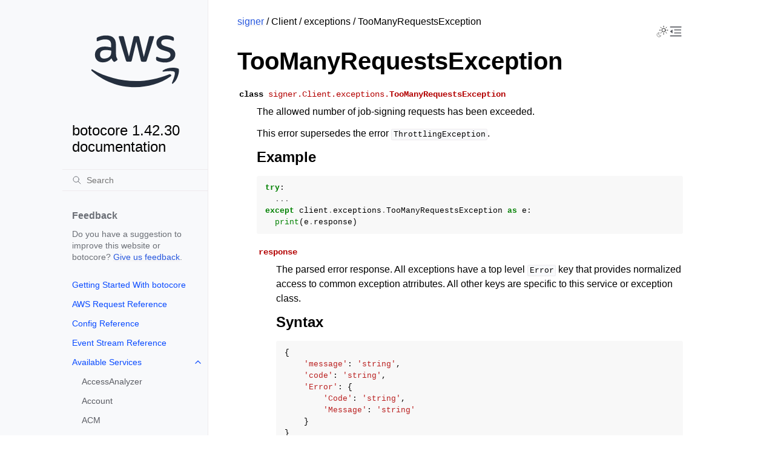

--- FILE ---
content_type: text/html
request_url: https://botocore.amazonaws.com/v1/documentation/api/latest/reference/services/signer/client/exceptions/TooManyRequestsException.html
body_size: 11240
content:


<!doctype html>
<html class="no-js" lang="en" data-content_root="../../../../../">
  <head><meta charset="utf-8"/>
    <meta name="viewport" content="width=device-width,initial-scale=1"/>
    <meta name="color-scheme" content="light dark"><meta name="viewport" content="width=device-width, initial-scale=1" />
<link rel="index" title="Index" href="../../../../../genindex.html" /><link rel="search" title="Search" href="../../../../../search.html" /><link rel="next" title="ValidationException" href="ValidationException.html" /><link rel="prev" title="ThrottlingException" href="ThrottlingException.html" />

    <!-- Generated with Sphinx 7.4.7 and Furo 2024.08.06 -->
        <title>TooManyRequestsException - botocore 1.42.30 documentation</title>
      <link rel="stylesheet" type="text/css" href="../../../../../_static/pygments.css?v=b86133f3" />
    <link rel="stylesheet" type="text/css" href="../../../../../_static/styles/furo.css?v=354aac6f" />
    <link rel="stylesheet" type="text/css" href="../../../../../_static/copybutton.css?v=76b2166b" />
    <link rel="stylesheet" type="text/css" href="../../../../../_static/styles/furo-extensions.css?v=302659d7" />
    <link rel="stylesheet" type="text/css" href="../../../../../_static/css/custom.css?v=9d49ba21" />
    <link rel="stylesheet" type="text/css" href="../../../../../_static/css/dark_light_mode.css?v=33639cc8" />
    
    
<script src="https://a0.awsstatic.com/s_code/js/3.0/awshome_s_code.js"></script>
<script src="https://prod.assets.shortbread.aws.dev/shortbread.js"></script>
<link href="https://prod.assets.shortbread.aws.dev/shortbread.css" rel="stylesheet">
</head>
  <body>
     
<svg xmlns="http://www.w3.org/2000/svg" class="hidden">
  <symbol id="svg-toc" viewBox="0 0 24 24">
    <title>Contents</title>
    <svg stroke="currentColor" fill="currentColor" stroke-width="0" viewBox="0 0 1024 1024">
      <path d="M408 442h480c4.4 0 8-3.6 8-8v-56c0-4.4-3.6-8-8-8H408c-4.4 0-8 3.6-8 8v56c0 4.4 3.6 8 8 8zm-8 204c0 4.4 3.6 8 8 8h480c4.4 0 8-3.6 8-8v-56c0-4.4-3.6-8-8-8H408c-4.4 0-8 3.6-8 8v56zm504-486H120c-4.4 0-8 3.6-8 8v56c0 4.4 3.6 8 8 8h784c4.4 0 8-3.6 8-8v-56c0-4.4-3.6-8-8-8zm0 632H120c-4.4 0-8 3.6-8 8v56c0 4.4 3.6 8 8 8h784c4.4 0 8-3.6 8-8v-56c0-4.4-3.6-8-8-8zM115.4 518.9L271.7 642c5.8 4.6 14.4.5 14.4-6.9V388.9c0-7.4-8.5-11.5-14.4-6.9L115.4 505.1a8.74 8.74 0 0 0 0 13.8z"/>
    </svg>
  </symbol>
  <symbol id="svg-menu" viewBox="0 0 24 24">
    <title>Menu</title>
    <svg xmlns="http://www.w3.org/2000/svg" viewBox="0 0 24 24" fill="none" stroke="currentColor"
      stroke-width="2" stroke-linecap="round" stroke-linejoin="round" class="feather-menu">
      <line x1="3" y1="12" x2="21" y2="12"></line>
      <line x1="3" y1="6" x2="21" y2="6"></line>
      <line x1="3" y1="18" x2="21" y2="18"></line>
    </svg>
  </symbol>
  <symbol id="svg-arrow-right" viewBox="0 0 24 24">
    <title>Expand</title>
    <svg xmlns="http://www.w3.org/2000/svg" viewBox="0 0 24 24" fill="none" stroke="currentColor"
      stroke-width="2" stroke-linecap="round" stroke-linejoin="round" class="feather-chevron-right">
      <polyline points="9 18 15 12 9 6"></polyline>
    </svg>
  </symbol>
  <symbol id="svg-sun" viewBox="0 0 24 24">
    <title>Light mode</title>
    <svg xmlns="http://www.w3.org/2000/svg" viewBox="0 0 24 24" fill="none" stroke="currentColor"
      stroke-width="1" stroke-linecap="round" stroke-linejoin="round" class="feather-sun">
      <circle cx="12" cy="12" r="5"></circle>
      <line x1="12" y1="1" x2="12" y2="3"></line>
      <line x1="12" y1="21" x2="12" y2="23"></line>
      <line x1="4.22" y1="4.22" x2="5.64" y2="5.64"></line>
      <line x1="18.36" y1="18.36" x2="19.78" y2="19.78"></line>
      <line x1="1" y1="12" x2="3" y2="12"></line>
      <line x1="21" y1="12" x2="23" y2="12"></line>
      <line x1="4.22" y1="19.78" x2="5.64" y2="18.36"></line>
      <line x1="18.36" y1="5.64" x2="19.78" y2="4.22"></line>
    </svg>
  </symbol>
  <symbol id="svg-moon" viewBox="0 0 24 24">
    <title>Dark mode</title>
    <svg xmlns="http://www.w3.org/2000/svg" viewBox="0 0 24 24" fill="none" stroke="currentColor"
      stroke-width="1" stroke-linecap="round" stroke-linejoin="round" class="icon-tabler-moon">
      <path stroke="none" d="M0 0h24v24H0z" fill="none" />
      <path d="M12 3c.132 0 .263 0 .393 0a7.5 7.5 0 0 0 7.92 12.446a9 9 0 1 1 -8.313 -12.454z" />
    </svg>
  </symbol>
  <symbol id="svg-sun-with-moon" viewBox="0 0 24 24">
    <title>Auto light/dark, in light mode</title>
    <svg xmlns="http://www.w3.org/2000/svg" viewBox="0 0 24 24" fill="none" stroke="currentColor"
      stroke-width="1" stroke-linecap="round" stroke-linejoin="round"
      class="icon-custom-derived-from-feather-sun-and-tabler-moon">
      <path class="icon-opacity" d="M 5.411 14.504 C 5.471 14.504 5.532 14.504 5.591 14.504 C 3.639 16.319 4.383 19.569 6.931 20.352 C 7.693 20.586 8.512 20.551 9.25 20.252 C 8.023 23.207 4.056 23.725 2.11 21.184 C 0.166 18.642 1.702 14.949 4.874 14.536 C 5.051 14.512 5.231 14.5 5.411 14.5 L 5.411 14.504 Z"/>
      <line x1="14.5" y1="3.25" x2="14.5" y2="1.25"/>
      <line x1="14.5" y1="15.85" x2="14.5" y2="17.85"/>
      <line x1="10.044" y1="5.094" x2="8.63" y2="3.68"/>
      <line x1="19" y1="14.05" x2="20.414" y2="15.464"/>
      <line x1="8.2" y1="9.55" x2="6.2" y2="9.55"/>
      <line x1="20.8" y1="9.55" x2="22.8" y2="9.55"/>
      <line x1="10.044" y1="14.006" x2="8.63" y2="15.42"/>
      <line x1="19" y1="5.05" x2="20.414" y2="3.636"/>
      <circle cx="14.5" cy="9.55" r="3.6"/>
    </svg>
  </symbol>
  <symbol id="svg-moon-with-sun" viewBox="0 0 24 24">
    <title>Auto light/dark, in dark mode</title>
    <svg xmlns="http://www.w3.org/2000/svg" viewBox="0 0 24 24" fill="none" stroke="currentColor"
      stroke-width="1" stroke-linecap="round" stroke-linejoin="round"
      class="icon-custom-derived-from-feather-sun-and-tabler-moon">
      <path d="M 8.282 7.007 C 8.385 7.007 8.494 7.007 8.595 7.007 C 5.18 10.184 6.481 15.869 10.942 17.24 C 12.275 17.648 13.706 17.589 15 17.066 C 12.851 22.236 5.91 23.143 2.505 18.696 C -0.897 14.249 1.791 7.786 7.342 7.063 C 7.652 7.021 7.965 7 8.282 7 L 8.282 7.007 Z"/>
      <line class="icon-opacity" x1="18" y1="3.705" x2="18" y2="2.5"/>
      <line class="icon-opacity" x1="18" y1="11.295" x2="18" y2="12.5"/>
      <line class="icon-opacity" x1="15.316" y1="4.816" x2="14.464" y2="3.964"/>
      <line class="icon-opacity" x1="20.711" y1="10.212" x2="21.563" y2="11.063"/>
      <line class="icon-opacity" x1="14.205" y1="7.5" x2="13.001" y2="7.5"/>
      <line class="icon-opacity" x1="21.795" y1="7.5" x2="23" y2="7.5"/>
      <line class="icon-opacity" x1="15.316" y1="10.184" x2="14.464" y2="11.036"/>
      <line class="icon-opacity" x1="20.711" y1="4.789" x2="21.563" y2="3.937"/>
      <circle class="icon-opacity" cx="18" cy="7.5" r="2.169"/>
    </svg>
  </symbol>
  <symbol id="svg-pencil" viewBox="0 0 24 24">
    <svg xmlns="http://www.w3.org/2000/svg" viewBox="0 0 24 24" fill="none" stroke="currentColor"
      stroke-width="1" stroke-linecap="round" stroke-linejoin="round" class="icon-tabler-pencil-code">
      <path d="M4 20h4l10.5 -10.5a2.828 2.828 0 1 0 -4 -4l-10.5 10.5v4" />
      <path d="M13.5 6.5l4 4" />
      <path d="M20 21l2 -2l-2 -2" />
      <path d="M17 17l-2 2l2 2" />
    </svg>
  </symbol>
  <symbol id="svg-eye" viewBox="0 0 24 24">
    <svg xmlns="http://www.w3.org/2000/svg" viewBox="0 0 24 24" fill="none" stroke="currentColor"
      stroke-width="1" stroke-linecap="round" stroke-linejoin="round" class="icon-tabler-eye-code">
      <path stroke="none" d="M0 0h24v24H0z" fill="none" />
      <path d="M10 12a2 2 0 1 0 4 0a2 2 0 0 0 -4 0" />
      <path
        d="M11.11 17.958c-3.209 -.307 -5.91 -2.293 -8.11 -5.958c2.4 -4 5.4 -6 9 -6c3.6 0 6.6 2 9 6c-.21 .352 -.427 .688 -.647 1.008" />
      <path d="M20 21l2 -2l-2 -2" />
      <path d="M17 17l-2 2l2 2" />
    </svg>
  </symbol>
</svg>
<svg xmlns="http://www.w3.org/2000/svg" class="hidden">
    <symbol id="svg-close" viewBox="0 0 24 24">
        <title>Close Menu</title>
        <svg xmlns="http://www.w3.org/2000/svg" viewBox="0 0 24 24" stroke="currentColor"
          stroke-width="3" stroke-linecap="round" stroke-linejoin="round" class="feather-menu">
            <line x1="2" y1="22" x2="22" y2="2"/>
            <line x1="2" y1="2" x2="22" y2="22"/>
        </svg>
    </symbol>
</svg>

<input type="checkbox" class="sidebar-toggle" name="__navigation" id="__navigation">
<input type="checkbox" class="sidebar-toggle" name="__toc" id="__toc">
<label class="overlay sidebar-overlay" for="__navigation">
  <div class="visually-hidden">Hide navigation sidebar</div>
</label>
<label class="overlay toc-overlay" for="__toc">
  <div class="visually-hidden">Hide table of contents sidebar</div>
</label>

<a class="skip-to-content muted-link" href="#furo-main-content">Skip to content</a>



<div class="page">
  <header class="mobile-header">
    <div class="header-left">
      <label class="nav-overlay-icon" id="nav-menu-open" for="__navigation" tabindex="0">
        <div class="visually-hidden">Toggle site navigation sidebar</div>
        <i class="icon"><svg><use href="#svg-menu"></use></svg></i>
      </label>
    </div>
    <div class="header-center">
      <a href="../../../../../index.html"><div class="brand">botocore 1.42.30 documentation</div></a>
    </div>
    <div class="header-right">
      <div class="theme-toggle-container theme-toggle-header">
        <button class="theme-toggle">
          <div class="visually-hidden">Toggle Light / Dark / Auto color theme</div>
          <svg class="theme-icon-when-auto-light"><use href="#svg-sun-with-moon"></use></svg>
          <svg class="theme-icon-when-auto-dark"><use href="#svg-moon-with-sun"></use></svg>
          <svg class="theme-icon-when-dark"><use href="#svg-moon"></use></svg>
          <svg class="theme-icon-when-light"><use href="#svg-sun"></use></svg>
        </button>
      </div>
      <label class="toc-overlay-icon toc-header-icon" id="toc-menu-open-sm" for="__toc" tabindex="0">
        <div class="visually-hidden">Toggle table of contents sidebar</div>
        <i class="icon"><svg><use href="#svg-toc"></use></svg></i>
      </label>
    </div>
  </header>
  <aside class="sidebar-drawer">
    <div class="sidebar-container">
      
      <div class="sidebar-sticky"><div class="sidebar-div show-div-sm justify-content-right">
    <label class="nav-close-icon" id="nav-menu-close" for="__navigation" tabindex="0">
        <div class="visually-hidden">Toggle site navigation sidebar</div>
        <i class="icon"><svg><use href="#svg-close"></use></svg></i>
    </label>
</div><a class="sidebar-brand" href="../../../../../index.html">
  
  <div class="sidebar-logo-container">
    <img class="sidebar-logo only-light" src="../../../../../_static/logos/aws_light_theme_logo.svg" alt="Light Logo"/>
    <img class="sidebar-logo only-dark" src="../../../../../_static/logos/aws_dark_theme_logo.svg" alt="Dark Logo"/>
  </div>
  
  <span class="sidebar-brand-text">botocore 1.42.30 documentation</span>
  
</a><form class="sidebar-search-container" method="get" action="../../../../../search.html" role="search">
  <input class="sidebar-search" placeholder="Search" name="q" aria-label="Search">
  <input type="hidden" name="check_keywords" value="yes">
  <input type="hidden" name="area" value="default">
</form>
<div id="searchbox"></div><div class="sidebar-scroll"><div class="sidebar-div">
    <p class="sidebar-heading">Feedback</p>
    <p class="sidebar-text">
        Do you have a suggestion to improve this website or botocore?
        <a href="https://github.com/boto/botocore/issues">Give us feedback</a>.
    </p>
</div><div class="sidebar-tree">
  <ul>
<li class="toctree-l1"><a class="reference internal" href="../../../../../tutorial/index.html">Getting Started With botocore</a></li>
<li class="toctree-l1"><a class="reference internal" href="../../../../awsrequest.html">AWS Request Reference</a></li>
<li class="toctree-l1"><a class="reference internal" href="../../../../config.html">Config Reference</a></li>
<li class="toctree-l1"><a class="reference internal" href="../../../../eventstream.html">Event Stream Reference</a></li>
<li class="toctree-l1 has-children"><a class="reference internal" href="../../../../index.html">Available Services</a><input class="toctree-checkbox" id="toctree-checkbox-1" name="toctree-checkbox-1" role="switch" type="checkbox"/><label for="toctree-checkbox-1"><div class="visually-hidden">Toggle navigation of Available Services</div><i class="icon"><svg><use href="#svg-arrow-right"></use></svg></i></label><ul>
<li class="toctree-l2"><a class="reference internal" href="../../../accessanalyzer.html">AccessAnalyzer</a></li>
<li class="toctree-l2"><a class="reference internal" href="../../../account.html">Account</a></li>
<li class="toctree-l2"><a class="reference internal" href="../../../acm.html">ACM</a></li>
<li class="toctree-l2"><a class="reference internal" href="../../../acm-pca.html">ACMPCA</a></li>
<li class="toctree-l2"><a class="reference internal" href="../../../aiops.html">AIOps</a></li>
<li class="toctree-l2"><a class="reference internal" href="../../../amp.html">PrometheusService</a></li>
<li class="toctree-l2"><a class="reference internal" href="../../../amplify.html">Amplify</a></li>
<li class="toctree-l2"><a class="reference internal" href="../../../amplifybackend.html">AmplifyBackend</a></li>
<li class="toctree-l2"><a class="reference internal" href="../../../amplifyuibuilder.html">AmplifyUIBuilder</a></li>
<li class="toctree-l2"><a class="reference internal" href="../../../apigateway.html">APIGateway</a></li>
<li class="toctree-l2"><a class="reference internal" href="../../../apigatewaymanagementapi.html">ApiGatewayManagementApi</a></li>
<li class="toctree-l2"><a class="reference internal" href="../../../apigatewayv2.html">ApiGatewayV2</a></li>
<li class="toctree-l2"><a class="reference internal" href="../../../appconfig.html">AppConfig</a></li>
<li class="toctree-l2"><a class="reference internal" href="../../../appconfigdata.html">AppConfigData</a></li>
<li class="toctree-l2"><a class="reference internal" href="../../../appfabric.html">AppFabric</a></li>
<li class="toctree-l2"><a class="reference internal" href="../../../appflow.html">Appflow</a></li>
<li class="toctree-l2"><a class="reference internal" href="../../../appintegrations.html">AppIntegrationsService</a></li>
<li class="toctree-l2"><a class="reference internal" href="../../../application-autoscaling.html">ApplicationAutoScaling</a></li>
<li class="toctree-l2"><a class="reference internal" href="../../../application-insights.html">ApplicationInsights</a></li>
<li class="toctree-l2"><a class="reference internal" href="../../../application-signals.html">CloudWatchApplicationSignals</a></li>
<li class="toctree-l2"><a class="reference internal" href="../../../applicationcostprofiler.html">ApplicationCostProfiler</a></li>
<li class="toctree-l2"><a class="reference internal" href="../../../appmesh.html">AppMesh</a></li>
<li class="toctree-l2"><a class="reference internal" href="../../../apprunner.html">AppRunner</a></li>
<li class="toctree-l2"><a class="reference internal" href="../../../appstream.html">AppStream</a></li>
<li class="toctree-l2"><a class="reference internal" href="../../../appsync.html">AppSync</a></li>
<li class="toctree-l2"><a class="reference internal" href="../../../arc-region-switch.html">ARCRegionswitch</a></li>
<li class="toctree-l2"><a class="reference internal" href="../../../arc-zonal-shift.html">ARCZonalShift</a></li>
<li class="toctree-l2"><a class="reference internal" href="../../../artifact.html">Artifact</a></li>
<li class="toctree-l2"><a class="reference internal" href="../../../athena.html">Athena</a></li>
<li class="toctree-l2"><a class="reference internal" href="../../../auditmanager.html">AuditManager</a></li>
<li class="toctree-l2"><a class="reference internal" href="../../../autoscaling.html">AutoScaling</a></li>
<li class="toctree-l2"><a class="reference internal" href="../../../autoscaling-plans.html">AutoScalingPlans</a></li>
<li class="toctree-l2"><a class="reference internal" href="../../../b2bi.html">B2BI</a></li>
<li class="toctree-l2"><a class="reference internal" href="../../../backup.html">Backup</a></li>
<li class="toctree-l2"><a class="reference internal" href="../../../backup-gateway.html">BackupGateway</a></li>
<li class="toctree-l2"><a class="reference internal" href="../../../backupsearch.html">BackupSearch</a></li>
<li class="toctree-l2"><a class="reference internal" href="../../../batch.html">Batch</a></li>
<li class="toctree-l2"><a class="reference internal" href="../../../bcm-dashboards.html">BillingandCostManagementDashboards</a></li>
<li class="toctree-l2"><a class="reference internal" href="../../../bcm-data-exports.html">BillingandCostManagementDataExports</a></li>
<li class="toctree-l2"><a class="reference internal" href="../../../bcm-pricing-calculator.html">BillingandCostManagementPricingCalculator</a></li>
<li class="toctree-l2"><a class="reference internal" href="../../../bcm-recommended-actions.html">BillingandCostManagementRecommendedActions</a></li>
<li class="toctree-l2"><a class="reference internal" href="../../../bedrock.html">Bedrock</a></li>
<li class="toctree-l2"><a class="reference internal" href="../../../bedrock-agent.html">AgentsforBedrock</a></li>
<li class="toctree-l2"><a class="reference internal" href="../../../bedrock-agent-runtime.html">AgentsforBedrockRuntime</a></li>
<li class="toctree-l2"><a class="reference internal" href="../../../bedrock-agentcore.html">BedrockAgentCore</a></li>
<li class="toctree-l2"><a class="reference internal" href="../../../bedrock-agentcore-control.html">BedrockAgentCoreControl</a></li>
<li class="toctree-l2"><a class="reference internal" href="../../../bedrock-data-automation.html">DataAutomationforBedrock</a></li>
<li class="toctree-l2"><a class="reference internal" href="../../../bedrock-data-automation-runtime.html">RuntimeforBedrockDataAutomation</a></li>
<li class="toctree-l2"><a class="reference internal" href="../../../bedrock-runtime.html">BedrockRuntime</a></li>
<li class="toctree-l2"><a class="reference internal" href="../../../billing.html">Billing</a></li>
<li class="toctree-l2"><a class="reference internal" href="../../../billingconductor.html">BillingConductor</a></li>
<li class="toctree-l2"><a class="reference internal" href="../../../braket.html">Braket</a></li>
<li class="toctree-l2"><a class="reference internal" href="../../../budgets.html">Budgets</a></li>
<li class="toctree-l2"><a class="reference internal" href="../../../ce.html">CostExplorer</a></li>
<li class="toctree-l2"><a class="reference internal" href="../../../chatbot.html">Chatbot</a></li>
<li class="toctree-l2"><a class="reference internal" href="../../../chime.html">Chime</a></li>
<li class="toctree-l2"><a class="reference internal" href="../../../chime-sdk-identity.html">ChimeSDKIdentity</a></li>
<li class="toctree-l2"><a class="reference internal" href="../../../chime-sdk-media-pipelines.html">ChimeSDKMediaPipelines</a></li>
<li class="toctree-l2"><a class="reference internal" href="../../../chime-sdk-meetings.html">ChimeSDKMeetings</a></li>
<li class="toctree-l2"><a class="reference internal" href="../../../chime-sdk-messaging.html">ChimeSDKMessaging</a></li>
<li class="toctree-l2"><a class="reference internal" href="../../../chime-sdk-voice.html">ChimeSDKVoice</a></li>
<li class="toctree-l2"><a class="reference internal" href="../../../cleanrooms.html">CleanRoomsService</a></li>
<li class="toctree-l2"><a class="reference internal" href="../../../cleanroomsml.html">CleanRoomsML</a></li>
<li class="toctree-l2"><a class="reference internal" href="../../../cloud9.html">Cloud9</a></li>
<li class="toctree-l2"><a class="reference internal" href="../../../cloudcontrol.html">CloudControlApi</a></li>
<li class="toctree-l2"><a class="reference internal" href="../../../clouddirectory.html">CloudDirectory</a></li>
<li class="toctree-l2"><a class="reference internal" href="../../../cloudformation.html">CloudFormation</a></li>
<li class="toctree-l2"><a class="reference internal" href="../../../cloudfront.html">CloudFront</a></li>
<li class="toctree-l2"><a class="reference internal" href="../../../cloudfront-keyvaluestore.html">CloudFrontKeyValueStore</a></li>
<li class="toctree-l2"><a class="reference internal" href="../../../cloudhsm.html">CloudHSM</a></li>
<li class="toctree-l2"><a class="reference internal" href="../../../cloudhsmv2.html">CloudHSMV2</a></li>
<li class="toctree-l2"><a class="reference internal" href="../../../cloudsearch.html">CloudSearch</a></li>
<li class="toctree-l2"><a class="reference internal" href="../../../cloudsearchdomain.html">CloudSearchDomain</a></li>
<li class="toctree-l2"><a class="reference internal" href="../../../cloudtrail.html">CloudTrail</a></li>
<li class="toctree-l2"><a class="reference internal" href="../../../cloudtrail-data.html">CloudTrailDataService</a></li>
<li class="toctree-l2"><a class="reference internal" href="../../../cloudwatch.html">CloudWatch</a></li>
<li class="toctree-l2"><a class="reference internal" href="../../../codeartifact.html">CodeArtifact</a></li>
<li class="toctree-l2"><a class="reference internal" href="../../../codebuild.html">CodeBuild</a></li>
<li class="toctree-l2"><a class="reference internal" href="../../../codecatalyst.html">CodeCatalyst</a></li>
<li class="toctree-l2"><a class="reference internal" href="../../../codecommit.html">CodeCommit</a></li>
<li class="toctree-l2"><a class="reference internal" href="../../../codeconnections.html">CodeConnections</a></li>
<li class="toctree-l2"><a class="reference internal" href="../../../codedeploy.html">CodeDeploy</a></li>
<li class="toctree-l2"><a class="reference internal" href="../../../codeguru-reviewer.html">CodeGuruReviewer</a></li>
<li class="toctree-l2"><a class="reference internal" href="../../../codeguru-security.html">CodeGuruSecurity</a></li>
<li class="toctree-l2"><a class="reference internal" href="../../../codeguruprofiler.html">CodeGuruProfiler</a></li>
<li class="toctree-l2"><a class="reference internal" href="../../../codepipeline.html">CodePipeline</a></li>
<li class="toctree-l2"><a class="reference internal" href="../../../codestar-connections.html">CodeStarconnections</a></li>
<li class="toctree-l2"><a class="reference internal" href="../../../codestar-notifications.html">CodeStarNotifications</a></li>
<li class="toctree-l2"><a class="reference internal" href="../../../cognito-identity.html">CognitoIdentity</a></li>
<li class="toctree-l2"><a class="reference internal" href="../../../cognito-idp.html">CognitoIdentityProvider</a></li>
<li class="toctree-l2"><a class="reference internal" href="../../../cognito-sync.html">CognitoSync</a></li>
<li class="toctree-l2"><a class="reference internal" href="../../../comprehend.html">Comprehend</a></li>
<li class="toctree-l2"><a class="reference internal" href="../../../comprehendmedical.html">ComprehendMedical</a></li>
<li class="toctree-l2"><a class="reference internal" href="../../../compute-optimizer.html">ComputeOptimizer</a></li>
<li class="toctree-l2"><a class="reference internal" href="../../../compute-optimizer-automation.html">ComputeOptimizerAutomation</a></li>
<li class="toctree-l2"><a class="reference internal" href="../../../config.html">ConfigService</a></li>
<li class="toctree-l2"><a class="reference internal" href="../../../connect.html">Connect</a></li>
<li class="toctree-l2"><a class="reference internal" href="../../../connect-contact-lens.html">ConnectContactLens</a></li>
<li class="toctree-l2"><a class="reference internal" href="../../../connectcampaigns.html">ConnectCampaignService</a></li>
<li class="toctree-l2"><a class="reference internal" href="../../../connectcampaignsv2.html">ConnectCampaignServiceV2</a></li>
<li class="toctree-l2"><a class="reference internal" href="../../../connectcases.html">ConnectCases</a></li>
<li class="toctree-l2"><a class="reference internal" href="../../../connectparticipant.html">ConnectParticipant</a></li>
<li class="toctree-l2"><a class="reference internal" href="../../../controlcatalog.html">ControlCatalog</a></li>
<li class="toctree-l2"><a class="reference internal" href="../../../controltower.html">ControlTower</a></li>
<li class="toctree-l2"><a class="reference internal" href="../../../cost-optimization-hub.html">CostOptimizationHub</a></li>
<li class="toctree-l2"><a class="reference internal" href="../../../cur.html">CostandUsageReportService</a></li>
<li class="toctree-l2"><a class="reference internal" href="../../../customer-profiles.html">CustomerProfiles</a></li>
<li class="toctree-l2"><a class="reference internal" href="../../../databrew.html">GlueDataBrew</a></li>
<li class="toctree-l2"><a class="reference internal" href="../../../dataexchange.html">DataExchange</a></li>
<li class="toctree-l2"><a class="reference internal" href="../../../datapipeline.html">DataPipeline</a></li>
<li class="toctree-l2"><a class="reference internal" href="../../../datasync.html">DataSync</a></li>
<li class="toctree-l2"><a class="reference internal" href="../../../datazone.html">DataZone</a></li>
<li class="toctree-l2"><a class="reference internal" href="../../../dax.html">DAX</a></li>
<li class="toctree-l2"><a class="reference internal" href="../../../deadline.html">DeadlineCloud</a></li>
<li class="toctree-l2"><a class="reference internal" href="../../../detective.html">Detective</a></li>
<li class="toctree-l2"><a class="reference internal" href="../../../devicefarm.html">DeviceFarm</a></li>
<li class="toctree-l2"><a class="reference internal" href="../../../devops-guru.html">DevOpsGuru</a></li>
<li class="toctree-l2"><a class="reference internal" href="../../../directconnect.html">DirectConnect</a></li>
<li class="toctree-l2"><a class="reference internal" href="../../../discovery.html">ApplicationDiscoveryService</a></li>
<li class="toctree-l2"><a class="reference internal" href="../../../dlm.html">DLM</a></li>
<li class="toctree-l2"><a class="reference internal" href="../../../dms.html">DatabaseMigrationService</a></li>
<li class="toctree-l2"><a class="reference internal" href="../../../docdb.html">DocDB</a></li>
<li class="toctree-l2"><a class="reference internal" href="../../../docdb-elastic.html">DocDBElastic</a></li>
<li class="toctree-l2"><a class="reference internal" href="../../../drs.html">drs</a></li>
<li class="toctree-l2"><a class="reference internal" href="../../../ds.html">DirectoryService</a></li>
<li class="toctree-l2"><a class="reference internal" href="../../../ds-data.html">DirectoryServiceData</a></li>
<li class="toctree-l2"><a class="reference internal" href="../../../dsql.html">AuroraDSQL</a></li>
<li class="toctree-l2"><a class="reference internal" href="../../../dynamodb.html">DynamoDB</a></li>
<li class="toctree-l2"><a class="reference internal" href="../../../dynamodbstreams.html">DynamoDBStreams</a></li>
<li class="toctree-l2"><a class="reference internal" href="../../../ebs.html">EBS</a></li>
<li class="toctree-l2"><a class="reference internal" href="../../../ec2.html">EC2</a></li>
<li class="toctree-l2"><a class="reference internal" href="../../../ec2-instance-connect.html">EC2InstanceConnect</a></li>
<li class="toctree-l2"><a class="reference internal" href="../../../ecr.html">ECR</a></li>
<li class="toctree-l2"><a class="reference internal" href="../../../ecr-public.html">ECRPublic</a></li>
<li class="toctree-l2"><a class="reference internal" href="../../../ecs.html">ECS</a></li>
<li class="toctree-l2"><a class="reference internal" href="../../../efs.html">EFS</a></li>
<li class="toctree-l2"><a class="reference internal" href="../../../eks.html">EKS</a></li>
<li class="toctree-l2"><a class="reference internal" href="../../../eks-auth.html">EKSAuth</a></li>
<li class="toctree-l2"><a class="reference internal" href="../../../elasticache.html">ElastiCache</a></li>
<li class="toctree-l2"><a class="reference internal" href="../../../elasticbeanstalk.html">ElasticBeanstalk</a></li>
<li class="toctree-l2"><a class="reference internal" href="../../../elb.html">ElasticLoadBalancing</a></li>
<li class="toctree-l2"><a class="reference internal" href="../../../elbv2.html">ElasticLoadBalancingv2</a></li>
<li class="toctree-l2"><a class="reference internal" href="../../../emr.html">EMR</a></li>
<li class="toctree-l2"><a class="reference internal" href="../../../emr-containers.html">EMRContainers</a></li>
<li class="toctree-l2"><a class="reference internal" href="../../../emr-serverless.html">EMRServerless</a></li>
<li class="toctree-l2"><a class="reference internal" href="../../../entityresolution.html">EntityResolution</a></li>
<li class="toctree-l2"><a class="reference internal" href="../../../es.html">ElasticsearchService</a></li>
<li class="toctree-l2"><a class="reference internal" href="../../../events.html">EventBridge</a></li>
<li class="toctree-l2"><a class="reference internal" href="../../../evidently.html">CloudWatchEvidently</a></li>
<li class="toctree-l2"><a class="reference internal" href="../../../evs.html">EVS</a></li>
<li class="toctree-l2"><a class="reference internal" href="../../../finspace.html">finspace</a></li>
<li class="toctree-l2"><a class="reference internal" href="../../../finspace-data.html">FinSpaceData</a></li>
<li class="toctree-l2"><a class="reference internal" href="../../../firehose.html">Firehose</a></li>
<li class="toctree-l2"><a class="reference internal" href="../../../fis.html">FIS</a></li>
<li class="toctree-l2"><a class="reference internal" href="../../../fms.html">FMS</a></li>
<li class="toctree-l2"><a class="reference internal" href="../../../forecast.html">ForecastService</a></li>
<li class="toctree-l2"><a class="reference internal" href="../../../forecastquery.html">ForecastQueryService</a></li>
<li class="toctree-l2"><a class="reference internal" href="../../../frauddetector.html">FraudDetector</a></li>
<li class="toctree-l2"><a class="reference internal" href="../../../freetier.html">FreeTier</a></li>
<li class="toctree-l2"><a class="reference internal" href="../../../fsx.html">FSx</a></li>
<li class="toctree-l2"><a class="reference internal" href="../../../gamelift.html">GameLift</a></li>
<li class="toctree-l2"><a class="reference internal" href="../../../gameliftstreams.html">GameLiftStreams</a></li>
<li class="toctree-l2"><a class="reference internal" href="../../../geo-maps.html">LocationServiceMapsV2</a></li>
<li class="toctree-l2"><a class="reference internal" href="../../../geo-places.html">LocationServicePlacesV2</a></li>
<li class="toctree-l2"><a class="reference internal" href="../../../geo-routes.html">LocationServiceRoutesV2</a></li>
<li class="toctree-l2"><a class="reference internal" href="../../../glacier.html">Glacier</a></li>
<li class="toctree-l2"><a class="reference internal" href="../../../globalaccelerator.html">GlobalAccelerator</a></li>
<li class="toctree-l2"><a class="reference internal" href="../../../glue.html">Glue</a></li>
<li class="toctree-l2"><a class="reference internal" href="../../../grafana.html">ManagedGrafana</a></li>
<li class="toctree-l2"><a class="reference internal" href="../../../greengrass.html">Greengrass</a></li>
<li class="toctree-l2"><a class="reference internal" href="../../../greengrassv2.html">GreengrassV2</a></li>
<li class="toctree-l2"><a class="reference internal" href="../../../groundstation.html">GroundStation</a></li>
<li class="toctree-l2"><a class="reference internal" href="../../../guardduty.html">GuardDuty</a></li>
<li class="toctree-l2"><a class="reference internal" href="../../../health.html">Health</a></li>
<li class="toctree-l2"><a class="reference internal" href="../../../healthlake.html">HealthLake</a></li>
<li class="toctree-l2"><a class="reference internal" href="../../../iam.html">IAM</a></li>
<li class="toctree-l2"><a class="reference internal" href="../../../identitystore.html">IdentityStore</a></li>
<li class="toctree-l2"><a class="reference internal" href="../../../imagebuilder.html">imagebuilder</a></li>
<li class="toctree-l2"><a class="reference internal" href="../../../importexport.html">ImportExport</a></li>
<li class="toctree-l2"><a class="reference internal" href="../../../inspector.html">Inspector</a></li>
<li class="toctree-l2"><a class="reference internal" href="../../../inspector-scan.html">inspectorscan</a></li>
<li class="toctree-l2"><a class="reference internal" href="../../../inspector2.html">Inspector2</a></li>
<li class="toctree-l2"><a class="reference internal" href="../../../internetmonitor.html">CloudWatchInternetMonitor</a></li>
<li class="toctree-l2"><a class="reference internal" href="../../../invoicing.html">Invoicing</a></li>
<li class="toctree-l2"><a class="reference internal" href="../../../iot.html">IoT</a></li>
<li class="toctree-l2"><a class="reference internal" href="../../../iot-data.html">IoTDataPlane</a></li>
<li class="toctree-l2"><a class="reference internal" href="../../../iot-jobs-data.html">IoTJobsDataPlane</a></li>
<li class="toctree-l2"><a class="reference internal" href="../../../iot-managed-integrations.html">ManagedintegrationsforIoTDeviceManagement</a></li>
<li class="toctree-l2"><a class="reference internal" href="../../../iotanalytics.html">IoTAnalytics</a></li>
<li class="toctree-l2"><a class="reference internal" href="../../../iotdeviceadvisor.html">IoTDeviceAdvisor</a></li>
<li class="toctree-l2"><a class="reference internal" href="../../../iotevents.html">IoTEvents</a></li>
<li class="toctree-l2"><a class="reference internal" href="../../../iotevents-data.html">IoTEventsData</a></li>
<li class="toctree-l2"><a class="reference internal" href="../../../iotfleetwise.html">IoTFleetWise</a></li>
<li class="toctree-l2"><a class="reference internal" href="../../../iotsecuretunneling.html">IoTSecureTunneling</a></li>
<li class="toctree-l2"><a class="reference internal" href="../../../iotsitewise.html">IoTSiteWise</a></li>
<li class="toctree-l2"><a class="reference internal" href="../../../iotthingsgraph.html">IoTThingsGraph</a></li>
<li class="toctree-l2"><a class="reference internal" href="../../../iottwinmaker.html">IoTTwinMaker</a></li>
<li class="toctree-l2"><a class="reference internal" href="../../../iotwireless.html">IoTWireless</a></li>
<li class="toctree-l2"><a class="reference internal" href="../../../ivs.html">IVS</a></li>
<li class="toctree-l2"><a class="reference internal" href="../../../ivs-realtime.html">ivsrealtime</a></li>
<li class="toctree-l2"><a class="reference internal" href="../../../ivschat.html">ivschat</a></li>
<li class="toctree-l2"><a class="reference internal" href="../../../kafka.html">Kafka</a></li>
<li class="toctree-l2"><a class="reference internal" href="../../../kafkaconnect.html">KafkaConnect</a></li>
<li class="toctree-l2"><a class="reference internal" href="../../../kendra.html">kendra</a></li>
<li class="toctree-l2"><a class="reference internal" href="../../../kendra-ranking.html">KendraRanking</a></li>
<li class="toctree-l2"><a class="reference internal" href="../../../keyspaces.html">Keyspaces</a></li>
<li class="toctree-l2"><a class="reference internal" href="../../../keyspacesstreams.html">KeyspacesStreams</a></li>
<li class="toctree-l2"><a class="reference internal" href="../../../kinesis.html">Kinesis</a></li>
<li class="toctree-l2"><a class="reference internal" href="../../../kinesis-video-archived-media.html">KinesisVideoArchivedMedia</a></li>
<li class="toctree-l2"><a class="reference internal" href="../../../kinesis-video-media.html">KinesisVideoMedia</a></li>
<li class="toctree-l2"><a class="reference internal" href="../../../kinesis-video-signaling.html">KinesisVideoSignalingChannels</a></li>
<li class="toctree-l2"><a class="reference internal" href="../../../kinesis-video-webrtc-storage.html">KinesisVideoWebRTCStorage</a></li>
<li class="toctree-l2"><a class="reference internal" href="../../../kinesisanalytics.html">KinesisAnalytics</a></li>
<li class="toctree-l2"><a class="reference internal" href="../../../kinesisanalyticsv2.html">KinesisAnalyticsV2</a></li>
<li class="toctree-l2"><a class="reference internal" href="../../../kinesisvideo.html">KinesisVideo</a></li>
<li class="toctree-l2"><a class="reference internal" href="../../../kms.html">KMS</a></li>
<li class="toctree-l2"><a class="reference internal" href="../../../lakeformation.html">LakeFormation</a></li>
<li class="toctree-l2"><a class="reference internal" href="../../../lambda.html">Lambda</a></li>
<li class="toctree-l2"><a class="reference internal" href="../../../launch-wizard.html">LaunchWizard</a></li>
<li class="toctree-l2"><a class="reference internal" href="../../../lex-models.html">LexModelBuildingService</a></li>
<li class="toctree-l2"><a class="reference internal" href="../../../lex-runtime.html">LexRuntimeService</a></li>
<li class="toctree-l2"><a class="reference internal" href="../../../lexv2-models.html">LexModelsV2</a></li>
<li class="toctree-l2"><a class="reference internal" href="../../../lexv2-runtime.html">LexRuntimeV2</a></li>
<li class="toctree-l2"><a class="reference internal" href="../../../license-manager.html">LicenseManager</a></li>
<li class="toctree-l2"><a class="reference internal" href="../../../license-manager-linux-subscriptions.html">LicenseManagerLinuxSubscriptions</a></li>
<li class="toctree-l2"><a class="reference internal" href="../../../license-manager-user-subscriptions.html">LicenseManagerUserSubscriptions</a></li>
<li class="toctree-l2"><a class="reference internal" href="../../../lightsail.html">Lightsail</a></li>
<li class="toctree-l2"><a class="reference internal" href="../../../location.html">LocationService</a></li>
<li class="toctree-l2"><a class="reference internal" href="../../../logs.html">CloudWatchLogs</a></li>
<li class="toctree-l2"><a class="reference internal" href="../../../lookoutequipment.html">LookoutEquipment</a></li>
<li class="toctree-l2"><a class="reference internal" href="../../../m2.html">MainframeModernization</a></li>
<li class="toctree-l2"><a class="reference internal" href="../../../machinelearning.html">MachineLearning</a></li>
<li class="toctree-l2"><a class="reference internal" href="../../../macie2.html">Macie2</a></li>
<li class="toctree-l2"><a class="reference internal" href="../../../mailmanager.html">MailManager</a></li>
<li class="toctree-l2"><a class="reference internal" href="../../../managedblockchain.html">ManagedBlockchain</a></li>
<li class="toctree-l2"><a class="reference internal" href="../../../managedblockchain-query.html">ManagedBlockchainQuery</a></li>
<li class="toctree-l2"><a class="reference internal" href="../../../marketplace-agreement.html">AgreementService</a></li>
<li class="toctree-l2"><a class="reference internal" href="../../../marketplace-catalog.html">MarketplaceCatalog</a></li>
<li class="toctree-l2"><a class="reference internal" href="../../../marketplace-deployment.html">MarketplaceDeploymentService</a></li>
<li class="toctree-l2"><a class="reference internal" href="../../../marketplace-entitlement.html">MarketplaceEntitlementService</a></li>
<li class="toctree-l2"><a class="reference internal" href="../../../marketplace-reporting.html">MarketplaceReportingService</a></li>
<li class="toctree-l2"><a class="reference internal" href="../../../marketplacecommerceanalytics.html">MarketplaceCommerceAnalytics</a></li>
<li class="toctree-l2"><a class="reference internal" href="../../../mediaconnect.html">MediaConnect</a></li>
<li class="toctree-l2"><a class="reference internal" href="../../../mediaconvert.html">MediaConvert</a></li>
<li class="toctree-l2"><a class="reference internal" href="../../../medialive.html">MediaLive</a></li>
<li class="toctree-l2"><a class="reference internal" href="../../../mediapackage.html">MediaPackage</a></li>
<li class="toctree-l2"><a class="reference internal" href="../../../mediapackage-vod.html">MediaPackageVod</a></li>
<li class="toctree-l2"><a class="reference internal" href="../../../mediapackagev2.html">mediapackagev2</a></li>
<li class="toctree-l2"><a class="reference internal" href="../../../mediastore.html">MediaStore</a></li>
<li class="toctree-l2"><a class="reference internal" href="../../../mediastore-data.html">MediaStoreData</a></li>
<li class="toctree-l2"><a class="reference internal" href="../../../mediatailor.html">MediaTailor</a></li>
<li class="toctree-l2"><a class="reference internal" href="../../../medical-imaging.html">HealthImaging</a></li>
<li class="toctree-l2"><a class="reference internal" href="../../../memorydb.html">MemoryDB</a></li>
<li class="toctree-l2"><a class="reference internal" href="../../../meteringmarketplace.html">MarketplaceMetering</a></li>
<li class="toctree-l2"><a class="reference internal" href="../../../mgh.html">MigrationHub</a></li>
<li class="toctree-l2"><a class="reference internal" href="../../../mgn.html">mgn</a></li>
<li class="toctree-l2"><a class="reference internal" href="../../../migration-hub-refactor-spaces.html">MigrationHubRefactorSpaces</a></li>
<li class="toctree-l2"><a class="reference internal" href="../../../migrationhub-config.html">MigrationHubConfig</a></li>
<li class="toctree-l2"><a class="reference internal" href="../../../migrationhuborchestrator.html">MigrationHubOrchestrator</a></li>
<li class="toctree-l2"><a class="reference internal" href="../../../migrationhubstrategy.html">MigrationHubStrategyRecommendations</a></li>
<li class="toctree-l2"><a class="reference internal" href="../../../mpa.html">MultipartyApproval</a></li>
<li class="toctree-l2"><a class="reference internal" href="../../../mq.html">MQ</a></li>
<li class="toctree-l2"><a class="reference internal" href="../../../mturk.html">MTurk</a></li>
<li class="toctree-l2"><a class="reference internal" href="../../../mwaa.html">MWAA</a></li>
<li class="toctree-l2"><a class="reference internal" href="../../../mwaa-serverless.html">MWAAServerless</a></li>
<li class="toctree-l2"><a class="reference internal" href="../../../neptune.html">Neptune</a></li>
<li class="toctree-l2"><a class="reference internal" href="../../../neptune-graph.html">NeptuneGraph</a></li>
<li class="toctree-l2"><a class="reference internal" href="../../../neptunedata.html">NeptuneData</a></li>
<li class="toctree-l2"><a class="reference internal" href="../../../network-firewall.html">NetworkFirewall</a></li>
<li class="toctree-l2"><a class="reference internal" href="../../../networkflowmonitor.html">NetworkFlowMonitor</a></li>
<li class="toctree-l2"><a class="reference internal" href="../../../networkmanager.html">NetworkManager</a></li>
<li class="toctree-l2"><a class="reference internal" href="../../../networkmonitor.html">CloudWatchNetworkMonitor</a></li>
<li class="toctree-l2"><a class="reference internal" href="../../../notifications.html">UserNotifications</a></li>
<li class="toctree-l2"><a class="reference internal" href="../../../notificationscontacts.html">UserNotificationsContacts</a></li>
<li class="toctree-l2"><a class="reference internal" href="../../../nova-act.html">NovaActService</a></li>
<li class="toctree-l2"><a class="reference internal" href="../../../oam.html">CloudWatchObservabilityAccessManager</a></li>
<li class="toctree-l2"><a class="reference internal" href="../../../observabilityadmin.html">CloudWatchObservabilityAdminService</a></li>
<li class="toctree-l2"><a class="reference internal" href="../../../odb.html">odb</a></li>
<li class="toctree-l2"><a class="reference internal" href="../../../omics.html">Omics</a></li>
<li class="toctree-l2"><a class="reference internal" href="../../../opensearch.html">OpenSearchService</a></li>
<li class="toctree-l2"><a class="reference internal" href="../../../opensearchserverless.html">OpenSearchServiceServerless</a></li>
<li class="toctree-l2"><a class="reference internal" href="../../../organizations.html">Organizations</a></li>
<li class="toctree-l2"><a class="reference internal" href="../../../osis.html">OpenSearchIngestion</a></li>
<li class="toctree-l2"><a class="reference internal" href="../../../outposts.html">Outposts</a></li>
<li class="toctree-l2"><a class="reference internal" href="../../../panorama.html">Panorama</a></li>
<li class="toctree-l2"><a class="reference internal" href="../../../partnercentral-account.html">PartnerCentralAccountAPI</a></li>
<li class="toctree-l2"><a class="reference internal" href="../../../partnercentral-benefits.html">PartnerCentralBenefits</a></li>
<li class="toctree-l2"><a class="reference internal" href="../../../partnercentral-channel.html">PartnerCentralChannelAPI</a></li>
<li class="toctree-l2"><a class="reference internal" href="../../../partnercentral-selling.html">PartnerCentralSellingAPI</a></li>
<li class="toctree-l2"><a class="reference internal" href="../../../payment-cryptography.html">PaymentCryptographyControlPlane</a></li>
<li class="toctree-l2"><a class="reference internal" href="../../../payment-cryptography-data.html">PaymentCryptographyDataPlane</a></li>
<li class="toctree-l2"><a class="reference internal" href="../../../pca-connector-ad.html">PcaConnectorAd</a></li>
<li class="toctree-l2"><a class="reference internal" href="../../../pca-connector-scep.html">PrivateCAConnectorforSCEP</a></li>
<li class="toctree-l2"><a class="reference internal" href="../../../pcs.html">ParallelComputingService</a></li>
<li class="toctree-l2"><a class="reference internal" href="../../../personalize.html">Personalize</a></li>
<li class="toctree-l2"><a class="reference internal" href="../../../personalize-events.html">PersonalizeEvents</a></li>
<li class="toctree-l2"><a class="reference internal" href="../../../personalize-runtime.html">PersonalizeRuntime</a></li>
<li class="toctree-l2"><a class="reference internal" href="../../../pi.html">PI</a></li>
<li class="toctree-l2"><a class="reference internal" href="../../../pinpoint.html">Pinpoint</a></li>
<li class="toctree-l2"><a class="reference internal" href="../../../pinpoint-email.html">PinpointEmail</a></li>
<li class="toctree-l2"><a class="reference internal" href="../../../pinpoint-sms-voice.html">PinpointSMSVoice</a></li>
<li class="toctree-l2"><a class="reference internal" href="../../../pinpoint-sms-voice-v2.html">PinpointSMSVoiceV2</a></li>
<li class="toctree-l2"><a class="reference internal" href="../../../pipes.html">EventBridgePipes</a></li>
<li class="toctree-l2"><a class="reference internal" href="../../../polly.html">Polly</a></li>
<li class="toctree-l2"><a class="reference internal" href="../../../pricing.html">Pricing</a></li>
<li class="toctree-l2"><a class="reference internal" href="../../../proton.html">Proton</a></li>
<li class="toctree-l2"><a class="reference internal" href="../../../qapps.html">QApps</a></li>
<li class="toctree-l2"><a class="reference internal" href="../../../qbusiness.html">QBusiness</a></li>
<li class="toctree-l2"><a class="reference internal" href="../../../qconnect.html">QConnect</a></li>
<li class="toctree-l2"><a class="reference internal" href="../../../quicksight.html">QuickSight</a></li>
<li class="toctree-l2"><a class="reference internal" href="../../../ram.html">RAM</a></li>
<li class="toctree-l2"><a class="reference internal" href="../../../rbin.html">RecycleBin</a></li>
<li class="toctree-l2"><a class="reference internal" href="../../../rds.html">RDS</a></li>
<li class="toctree-l2"><a class="reference internal" href="../../../rds-data.html">RDSDataService</a></li>
<li class="toctree-l2"><a class="reference internal" href="../../../redshift.html">Redshift</a></li>
<li class="toctree-l2"><a class="reference internal" href="../../../redshift-data.html">RedshiftDataAPIService</a></li>
<li class="toctree-l2"><a class="reference internal" href="../../../redshift-serverless.html">RedshiftServerless</a></li>
<li class="toctree-l2"><a class="reference internal" href="../../../rekognition.html">Rekognition</a></li>
<li class="toctree-l2"><a class="reference internal" href="../../../repostspace.html">rePostPrivate</a></li>
<li class="toctree-l2"><a class="reference internal" href="../../../resiliencehub.html">ResilienceHub</a></li>
<li class="toctree-l2"><a class="reference internal" href="../../../resource-explorer-2.html">ResourceExplorer</a></li>
<li class="toctree-l2"><a class="reference internal" href="../../../resource-groups.html">ResourceGroups</a></li>
<li class="toctree-l2"><a class="reference internal" href="../../../resourcegroupstaggingapi.html">ResourceGroupsTaggingAPI</a></li>
<li class="toctree-l2"><a class="reference internal" href="../../../rolesanywhere.html">IAMRolesAnywhere</a></li>
<li class="toctree-l2"><a class="reference internal" href="../../../route53.html">Route53</a></li>
<li class="toctree-l2"><a class="reference internal" href="../../../route53-recovery-cluster.html">Route53RecoveryCluster</a></li>
<li class="toctree-l2"><a class="reference internal" href="../../../route53-recovery-control-config.html">Route53RecoveryControlConfig</a></li>
<li class="toctree-l2"><a class="reference internal" href="../../../route53-recovery-readiness.html">Route53RecoveryReadiness</a></li>
<li class="toctree-l2"><a class="reference internal" href="../../../route53domains.html">Route53Domains</a></li>
<li class="toctree-l2"><a class="reference internal" href="../../../route53globalresolver.html">Route53GlobalResolver</a></li>
<li class="toctree-l2"><a class="reference internal" href="../../../route53profiles.html">Route53Profiles</a></li>
<li class="toctree-l2"><a class="reference internal" href="../../../route53resolver.html">Route53Resolver</a></li>
<li class="toctree-l2"><a class="reference internal" href="../../../rtbfabric.html">RTBFabric</a></li>
<li class="toctree-l2"><a class="reference internal" href="../../../rum.html">CloudWatchRUM</a></li>
<li class="toctree-l2"><a class="reference internal" href="../../../s3.html">S3</a></li>
<li class="toctree-l2"><a class="reference internal" href="../../../s3control.html">S3Control</a></li>
<li class="toctree-l2"><a class="reference internal" href="../../../s3outposts.html">S3Outposts</a></li>
<li class="toctree-l2"><a class="reference internal" href="../../../s3tables.html">S3Tables</a></li>
<li class="toctree-l2"><a class="reference internal" href="../../../s3vectors.html">S3Vectors</a></li>
<li class="toctree-l2"><a class="reference internal" href="../../../sagemaker.html">SageMaker</a></li>
<li class="toctree-l2"><a class="reference internal" href="../../../sagemaker-a2i-runtime.html">AugmentedAIRuntime</a></li>
<li class="toctree-l2"><a class="reference internal" href="../../../sagemaker-edge.html">SagemakerEdgeManager</a></li>
<li class="toctree-l2"><a class="reference internal" href="../../../sagemaker-featurestore-runtime.html">SageMakerFeatureStoreRuntime</a></li>
<li class="toctree-l2"><a class="reference internal" href="../../../sagemaker-geospatial.html">SageMakergeospatialcapabilities</a></li>
<li class="toctree-l2"><a class="reference internal" href="../../../sagemaker-metrics.html">SageMakerMetrics</a></li>
<li class="toctree-l2"><a class="reference internal" href="../../../sagemaker-runtime.html">SageMakerRuntime</a></li>
<li class="toctree-l2"><a class="reference internal" href="../../../savingsplans.html">SavingsPlans</a></li>
<li class="toctree-l2"><a class="reference internal" href="../../../scheduler.html">EventBridgeScheduler</a></li>
<li class="toctree-l2"><a class="reference internal" href="../../../schemas.html">Schemas</a></li>
<li class="toctree-l2"><a class="reference internal" href="../../../sdb.html">SimpleDB</a></li>
<li class="toctree-l2"><a class="reference internal" href="../../../secretsmanager.html">SecretsManager</a></li>
<li class="toctree-l2"><a class="reference internal" href="../../../security-ir.html">SecurityIncidentResponse</a></li>
<li class="toctree-l2"><a class="reference internal" href="../../../securityhub.html">SecurityHub</a></li>
<li class="toctree-l2"><a class="reference internal" href="../../../securitylake.html">SecurityLake</a></li>
<li class="toctree-l2"><a class="reference internal" href="../../../serverlessrepo.html">ServerlessApplicationRepository</a></li>
<li class="toctree-l2"><a class="reference internal" href="../../../service-quotas.html">ServiceQuotas</a></li>
<li class="toctree-l2"><a class="reference internal" href="../../../servicecatalog.html">ServiceCatalog</a></li>
<li class="toctree-l2"><a class="reference internal" href="../../../servicecatalog-appregistry.html">AppRegistry</a></li>
<li class="toctree-l2"><a class="reference internal" href="../../../servicediscovery.html">ServiceDiscovery</a></li>
<li class="toctree-l2"><a class="reference internal" href="../../../ses.html">SES</a></li>
<li class="toctree-l2"><a class="reference internal" href="../../../sesv2.html">SESV2</a></li>
<li class="toctree-l2"><a class="reference internal" href="../../../shield.html">Shield</a></li>
<li class="toctree-l2"><a class="reference internal" href="../../../signer.html">signer</a></li>
<li class="toctree-l2"><a class="reference internal" href="../../../signin.html">SignInService</a></li>
<li class="toctree-l2"><a class="reference internal" href="../../../simspaceweaver.html">SimSpaceWeaver</a></li>
<li class="toctree-l2"><a class="reference internal" href="../../../snow-device-management.html">SnowDeviceManagement</a></li>
<li class="toctree-l2"><a class="reference internal" href="../../../snowball.html">Snowball</a></li>
<li class="toctree-l2"><a class="reference internal" href="../../../sns.html">SNS</a></li>
<li class="toctree-l2"><a class="reference internal" href="../../../socialmessaging.html">EndUserMessagingSocial</a></li>
<li class="toctree-l2"><a class="reference internal" href="../../../sqs.html">SQS</a></li>
<li class="toctree-l2"><a class="reference internal" href="../../../ssm.html">SSM</a></li>
<li class="toctree-l2"><a class="reference internal" href="../../../ssm-contacts.html">SSMContacts</a></li>
<li class="toctree-l2"><a class="reference internal" href="../../../ssm-guiconnect.html">SSMGUIConnect</a></li>
<li class="toctree-l2"><a class="reference internal" href="../../../ssm-incidents.html">SSMIncidents</a></li>
<li class="toctree-l2"><a class="reference internal" href="../../../ssm-quicksetup.html">SystemsManagerQuickSetup</a></li>
<li class="toctree-l2"><a class="reference internal" href="../../../ssm-sap.html">SsmSap</a></li>
<li class="toctree-l2"><a class="reference internal" href="../../../sso.html">SSO</a></li>
<li class="toctree-l2"><a class="reference internal" href="../../../sso-admin.html">SSOAdmin</a></li>
<li class="toctree-l2"><a class="reference internal" href="../../../sso-oidc.html">SSOOIDC</a></li>
<li class="toctree-l2"><a class="reference internal" href="../../../stepfunctions.html">SFN</a></li>
<li class="toctree-l2"><a class="reference internal" href="../../../storagegateway.html">StorageGateway</a></li>
<li class="toctree-l2"><a class="reference internal" href="../../../sts.html">STS</a></li>
<li class="toctree-l2"><a class="reference internal" href="../../../supplychain.html">SupplyChain</a></li>
<li class="toctree-l2"><a class="reference internal" href="../../../support.html">Support</a></li>
<li class="toctree-l2"><a class="reference internal" href="../../../support-app.html">SupportApp</a></li>
<li class="toctree-l2"><a class="reference internal" href="../../../swf.html">SWF</a></li>
<li class="toctree-l2"><a class="reference internal" href="../../../synthetics.html">Synthetics</a></li>
<li class="toctree-l2"><a class="reference internal" href="../../../taxsettings.html">TaxSettings</a></li>
<li class="toctree-l2"><a class="reference internal" href="../../../textract.html">Textract</a></li>
<li class="toctree-l2"><a class="reference internal" href="../../../timestream-influxdb.html">TimestreamInfluxDB</a></li>
<li class="toctree-l2"><a class="reference internal" href="../../../timestream-query.html">TimestreamQuery</a></li>
<li class="toctree-l2"><a class="reference internal" href="../../../timestream-write.html">TimestreamWrite</a></li>
<li class="toctree-l2"><a class="reference internal" href="../../../tnb.html">TelcoNetworkBuilder</a></li>
<li class="toctree-l2"><a class="reference internal" href="../../../transcribe.html">TranscribeService</a></li>
<li class="toctree-l2"><a class="reference internal" href="../../../transfer.html">Transfer</a></li>
<li class="toctree-l2"><a class="reference internal" href="../../../translate.html">Translate</a></li>
<li class="toctree-l2"><a class="reference internal" href="../../../trustedadvisor.html">TrustedAdvisorPublicAPI</a></li>
<li class="toctree-l2"><a class="reference internal" href="../../../verifiedpermissions.html">VerifiedPermissions</a></li>
<li class="toctree-l2"><a class="reference internal" href="../../../voice-id.html">VoiceID</a></li>
<li class="toctree-l2"><a class="reference internal" href="../../../vpc-lattice.html">VPCLattice</a></li>
<li class="toctree-l2"><a class="reference internal" href="../../../waf.html">WAF</a></li>
<li class="toctree-l2"><a class="reference internal" href="../../../waf-regional.html">WAFRegional</a></li>
<li class="toctree-l2"><a class="reference internal" href="../../../wafv2.html">WAFV2</a></li>
<li class="toctree-l2"><a class="reference internal" href="../../../wellarchitected.html">WellArchitected</a></li>
<li class="toctree-l2"><a class="reference internal" href="../../../wickr.html">WickrAdminAPI</a></li>
<li class="toctree-l2"><a class="reference internal" href="../../../wisdom.html">ConnectWisdomService</a></li>
<li class="toctree-l2"><a class="reference internal" href="../../../workdocs.html">WorkDocs</a></li>
<li class="toctree-l2"><a class="reference internal" href="../../../workmail.html">WorkMail</a></li>
<li class="toctree-l2"><a class="reference internal" href="../../../workmailmessageflow.html">WorkMailMessageFlow</a></li>
<li class="toctree-l2"><a class="reference internal" href="../../../workspaces.html">WorkSpaces</a></li>
<li class="toctree-l2"><a class="reference internal" href="../../../workspaces-instances.html">WorkspacesInstances</a></li>
<li class="toctree-l2"><a class="reference internal" href="../../../workspaces-thin-client.html">WorkSpacesThinClient</a></li>
<li class="toctree-l2"><a class="reference internal" href="../../../workspaces-web.html">WorkSpacesWeb</a></li>
<li class="toctree-l2"><a class="reference internal" href="../../../xray.html">XRay</a></li>
</ul>
</li>
<li class="toctree-l1"><a class="reference internal" href="../../../../loaders.html">Loaders Reference</a></li>
<li class="toctree-l1"><a class="reference internal" href="../../../../response.html">Response Reference</a></li>
<li class="toctree-l1"><a class="reference internal" href="../../../../stubber.html">Stubber Reference</a></li>
<li class="toctree-l1 has-children"><a class="reference internal" href="../../../../../topics/index.html">Botocore Topic Guides</a><input class="toctree-checkbox" id="toctree-checkbox-2" name="toctree-checkbox-2" role="switch" type="checkbox"/><label for="toctree-checkbox-2"><div class="visually-hidden">Toggle navigation of Botocore Topic Guides</div><i class="icon"><svg><use href="#svg-arrow-right"></use></svg></i></label><ul>
<li class="toctree-l2"><a class="reference internal" href="../../../../../topics/events.html">Botocore Events</a></li>
<li class="toctree-l2"><a class="reference internal" href="../../../../../topics/paginators.html">Botocore Paginators</a></li>
<li class="toctree-l2"><a class="reference internal" href="../../../../../topics/document_type.html">Document Type Reference</a></li>
</ul>
</li>
<li class="toctree-l1 has-children"><a class="reference internal" href="../../../../../development/index.html">Botocore Development</a><input class="toctree-checkbox" id="toctree-checkbox-3" name="toctree-checkbox-3" role="switch" type="checkbox"/><label for="toctree-checkbox-3"><div class="visually-hidden">Toggle navigation of Botocore Development</div><i class="icon"><svg><use href="#svg-arrow-right"></use></svg></i></label><ul>
<li class="toctree-l2"><a class="reference internal" href="../../../../../development/designnotes.html">Design Notes for Botocore</a></li>
</ul>
</li>
</ul>

</div></div>
      </div>
      
    </div>
  </aside>
  <div class="main">
    <div class="content">
      <div class="article-container">
        <a href="#" class="back-to-top muted-link">
          <svg xmlns="http://www.w3.org/2000/svg" viewBox="0 0 24 24">
            <path d="M13 20h-2V8l-5.5 5.5-1.42-1.42L12 4.16l7.92 7.92-1.42 1.42L13 8v12z"></path>
          </svg>
          <span>Back to top</span>
        </a>
        <div class="content-icon-container">
          

<div class="theme-toggle-container theme-toggle-content">
            <button class="theme-toggle">
              <div class="visually-hidden">Toggle Light / Dark / Auto color theme</div>
              <svg class="theme-icon-when-auto-light"><use href="#svg-sun-with-moon"></use></svg>
              <svg class="theme-icon-when-auto-dark"><use href="#svg-moon-with-sun"></use></svg>
              <svg class="theme-icon-when-dark"><use href="#svg-moon"></use></svg>
              <svg class="theme-icon-when-light"><use href="#svg-sun"></use></svg>
            </button>
          </div>
          <label class="toc-overlay-icon toc-content-icon" id="toc-menu-open-md" for="__toc" tabindex="0">
            <div class="visually-hidden">Toggle table of contents sidebar</div>
            <i class="icon"><svg><use href="#svg-toc"></use></svg></i>
          </label>
        </div>
        <article role="main" id="furo-main-content">
          <p><a class="reference internal" href="../../../signer.html"><span class="doc">signer</span></a> / Client / exceptions / TooManyRequestsException</p>
<section id="toomanyrequestsexception">
<h1>TooManyRequestsException<a class="headerlink" href="#toomanyrequestsexception" title="Link to this heading">¶</a></h1>
<dl class="py class">
<dt class="sig sig-object py" id="signer.Client.exceptions.TooManyRequestsException">
<em class="property"><span class="pre">class</span><span class="w"> </span></em><span class="sig-prename descclassname"><span class="pre">signer.Client.exceptions.</span></span><span class="sig-name descname"><span class="pre">TooManyRequestsException</span></span><a class="headerlink" href="#signer.Client.exceptions.TooManyRequestsException" title="Link to this definition">¶</a></dt>
<dd><p>The allowed number of job-signing requests has been exceeded.</p>
<p>This error supersedes the error <code class="docutils literal notranslate"><span class="pre">ThrottlingException</span></code>.</p>
<h3>Example</h3>
<div class="highlight-default notranslate"><div class="highlight"><pre><span></span><span class="k">try</span><span class="p">:</span>
  <span class="o">...</span>
<span class="k">except</span> <span class="n">client</span><span class="o">.</span><span class="n">exceptions</span><span class="o">.</span><span class="n">TooManyRequestsException</span> <span class="k">as</span> <span class="n">e</span><span class="p">:</span>
  <span class="nb">print</span><span class="p">(</span><span class="n">e</span><span class="o">.</span><span class="n">response</span><span class="p">)</span>
</pre></div>
</div>
<dl class="py attribute">
<dt class="sig sig-object py" id="signer.Client.exceptions.TooManyRequestsException.response">
<span class="sig-name descname"><span class="pre">response</span></span><a class="headerlink" href="#signer.Client.exceptions.TooManyRequestsException.response" title="Link to this definition">¶</a></dt>
<dd><p>The parsed error response. All exceptions have a top level <code class="docutils literal notranslate"><span class="pre">Error</span></code> key that provides normalized access to common exception atrributes. All other keys are specific to this service or exception class.</p>
<h3>Syntax</h3>
<div class="highlight-default notranslate"><div class="highlight"><pre><span></span><span class="p">{</span>
    <span class="s1">&#39;message&#39;</span><span class="p">:</span> <span class="s1">&#39;string&#39;</span><span class="p">,</span>
    <span class="s1">&#39;code&#39;</span><span class="p">:</span> <span class="s1">&#39;string&#39;</span><span class="p">,</span>
    <span class="s1">&#39;Error&#39;</span><span class="p">:</span> <span class="p">{</span>
        <span class="s1">&#39;Code&#39;</span><span class="p">:</span> <span class="s1">&#39;string&#39;</span><span class="p">,</span>
        <span class="s1">&#39;Message&#39;</span><span class="p">:</span> <span class="s1">&#39;string&#39;</span>
    <span class="p">}</span>
<span class="p">}</span>
</pre></div>
</div>
<h3>Structure</h3>
<ul>
<li><p><em>(dict) –</em></p>
<p>The allowed number of job-signing requests has been exceeded.</p>
<p>This error supersedes the error <code class="docutils literal notranslate"><span class="pre">ThrottlingException</span></code>.</p>
<ul class="simple">
<li><p><strong>message</strong> <em>(string) –</em></p></li>
<li><p><strong>code</strong> <em>(string) –</em></p></li>
<li><p><strong>Error</strong> <em>(dict) –</em> Normalized access to common exception attributes.</p>
<ul>
<li><p><strong>Code</strong> <em>(string) –</em> An identifier specifying the exception type.</p></li>
<li><p><strong>Message</strong> <em>(string) –</em> A descriptive message explaining why the exception occured.</p></li>
</ul>
</li>
</ul>
</li>
</ul>
</dd></dl>

</dd></dl>

</section>

        </article>
      </div>
      <footer>
        
        <div class="related-pages">
          <a class="next-page" href="ValidationException.html">
              <div class="page-info">
                <div class="context">
                  <span>Next</span>
                </div>
                <div class="title">ValidationException</div>
              </div>
              <svg class="furo-related-icon"><use href="#svg-arrow-right"></use></svg>
            </a>
          <a class="prev-page" href="ThrottlingException.html">
              <svg class="furo-related-icon"><use href="#svg-arrow-right"></use></svg>
              <div class="page-info">
                <div class="context">
                  <span>Previous</span>
                </div>
                
                <div class="title">ThrottlingException</div>
                
              </div>
            </a>
        </div>
        <div class="bottom-of-page">
          <div class="left-details">
            <div class="copyright">
                Copyright &#169; 2026, Amazon Web Services, Inc
            </div>
            Made with <a href="https://www.sphinx-doc.org/">Sphinx</a> and <a class="muted-link" href="https://pradyunsg.me">@pradyunsg</a>'s
            
            <a href="https://github.com/pradyunsg/furo">Furo</a>
            
            
            <div class="legal-info">
                <a href="https://aws.amazon.com/privacy">Privacy</a> | 
                <a href="https://aws.amazon.com/terms">Site Terms</a> | 
                <a href="#" id="cookie-button-link">Cookie preferences</a>
            </div>
            
          </div>
          <div class="right-details">
            <div class="icons">
              <a class="muted-link " href="https://github.com/boto/botocore" aria-label="GitHub">
                <svg stroke="currentColor" fill="currentColor" stroke-width="0" viewBox="0 0 16 16">
                    <path fill-rule="evenodd" d="M8 0C3.58 0 0 3.58 0 8c0 3.54 2.29 6.53 5.47 7.59.4.07.55-.17.55-.38 0-.19-.01-.82-.01-1.49-2.01.37-2.53-.49-2.69-.94-.09-.23-.48-.94-.82-1.13-.28-.15-.68-.52-.01-.53.63-.01 1.08.58 1.23.82.72 1.21 1.87.87 2.33.66.07-.52.28-.87.51-1.07-1.78-.2-3.64-.89-3.64-3.95 0-.87.31-1.59.82-2.15-.08-.2-.36-1.02.08-2.12 0 0 .67-.21 2.2.82.64-.18 1.32-.27 2-.27.68 0 1.36.09 2 .27 1.53-1.04 2.2-.82 2.2-.82.44 1.1.16 1.92.08 2.12.51.56.82 1.27.82 2.15 0 3.07-1.87 3.75-3.65 3.95.29.25.54.73.54 1.48 0 1.07-.01 1.93-.01 2.2 0 .21.15.46.55.38A8.013 8.013 0 0 0 16 8c0-4.42-3.58-8-8-8z"></path>
                </svg>
            </a>
              
            </div>
          </div>
        </div>
        
      </footer>
    </div>
    <aside class="toc-drawer">
      
      
      <div class="toc-sticky toc-scroll">
        <div class="sidebar-div show-div-md justify-content-left">
            <label class="nav-close-icon" id="toc-menu-close" for="__toc" tabindex="0">
                <div class="visually-hidden">Toggle site table of content right sidebar</div>
                <i class="icon"><svg><use href="#svg-close"></use></svg></i>
            </label>
        </div>
        <div class="toc-title-container">
          <span class="toc-title">
            On this page
          </span>
        </div>
        <div class="toc-tree-container">
          <div class="toc-tree">
            <ul>
<li><a class="reference internal" href="#">TooManyRequestsException</a><ul>
<li><a class="reference internal" href="#signer.Client.exceptions.TooManyRequestsException"><code class="docutils literal notranslate"><span class="pre">signer.Client.exceptions.TooManyRequestsException</span></code></a><ul>
<li><a class="reference internal" href="#signer.Client.exceptions.TooManyRequestsException.response"><code class="docutils literal notranslate"><span class="pre">signer.Client.exceptions.TooManyRequestsException.response</span></code></a></li>
</ul>
</li>
</ul>
</li>
</ul>

          </div>
        </div>
      </div>
      
      
    </aside>
  </div>
</div><script src="../../../../../_static/documentation_options.js?v=b2a2c0b8"></script>
    <script src="../../../../../_static/doctools.js?v=9a2dae69"></script>
    <script src="../../../../../_static/sphinx_highlight.js?v=dc90522c"></script>
    <script src="../../../../../_static/scripts/furo.js?v=5fa4622c"></script>
    <script src="../../../../../_static/clipboard.min.js?v=a7894cd8"></script>
    <script src="../../../../../_static/copybutton.js?v=5eb1bb1e"></script>
    <script src="../../../../../_static/js/custom.js?v=c62f2c8b"></script>
    </body>
</html>